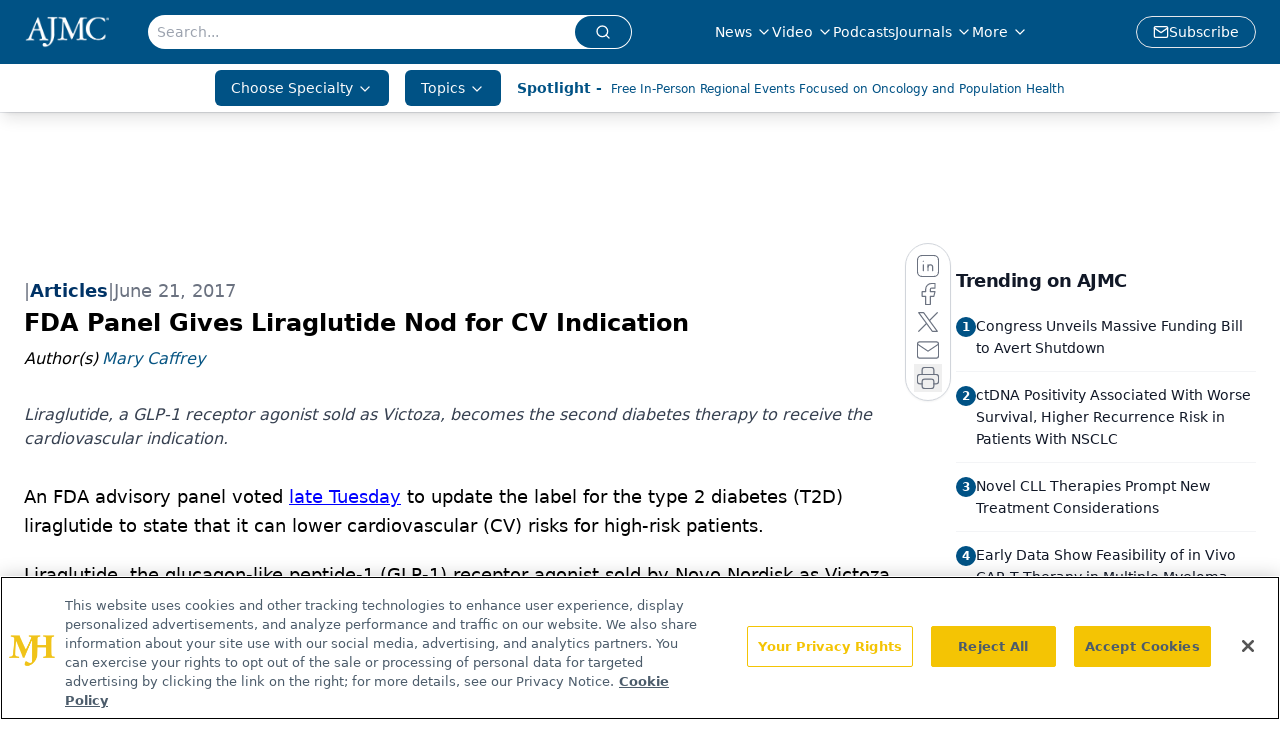

--- FILE ---
content_type: text/html; charset=utf-8
request_url: https://www.google.com/recaptcha/api2/aframe
body_size: 176
content:
<!DOCTYPE HTML><html><head><meta http-equiv="content-type" content="text/html; charset=UTF-8"></head><body><script nonce="LfOVpDUwtWRCElaqSLQXJg">/** Anti-fraud and anti-abuse applications only. See google.com/recaptcha */ try{var clients={'sodar':'https://pagead2.googlesyndication.com/pagead/sodar?'};window.addEventListener("message",function(a){try{if(a.source===window.parent){var b=JSON.parse(a.data);var c=clients[b['id']];if(c){var d=document.createElement('img');d.src=c+b['params']+'&rc='+(localStorage.getItem("rc::a")?sessionStorage.getItem("rc::b"):"");window.document.body.appendChild(d);sessionStorage.setItem("rc::e",parseInt(sessionStorage.getItem("rc::e")||0)+1);localStorage.setItem("rc::h",'1769414879774');}}}catch(b){}});window.parent.postMessage("_grecaptcha_ready", "*");}catch(b){}</script></body></html>

--- FILE ---
content_type: application/javascript
request_url: https://api.lightboxcdn.com/z9gd/43371/www.ajmc.com/jsonp/z?cb=1769414868423&dre=l&callback=jQuery112405989288552276617_1769414868409&_=1769414868410
body_size: 1186
content:
jQuery112405989288552276617_1769414868409({"dre":"l","response":"N4IgTghgdgJiBcBmALMgTAdgKwBoQBcBnBARgwDYBOZE5ADnLozLxggRACMBzAKk7C8IAGwA-AQQAOk4QFMApJ3z8Atv0K8Axp34BXXjGEASAAwA9AFYA.FaJKISAOhPPn8gG5WYVgGZXJYACWKhBgAJ4AygD2PvgA7qGyACphkrKiAEpRnFH48oRWYF58slacXgCOvABeogBCwoFQANbymlAGGpwQWgAWWpq8UKIAwr1gUSoK-GXCQppWEBBW3FZhoiGaAPIRbbJCvWVVnN4wMFoVpmaaczA-.JJCMKIAIrKEzfhRkor9CzCDGAdTiBISlTSgzQAD14kjKzQM-04g0CVl6dhcJCwjgwbXOcSsmn0mgRwisun8oXwgREAEkYLIoNSfIFNBBqVEOhA.[base64]","success":true});

--- FILE ---
content_type: application/javascript; charset=utf-8
request_url: https://www.ajmc.com/_astro/index.hws6NgQb.js
body_size: 818
content:
import{G as r}from"./iconBase.AvOXlZV_.js";function o(t){return r({attr:{viewBox:"0 0 24 24",fill:"currentColor"},child:[{tag:"path",attr:{d:"M18.364 4.636a9 9 0 0 1 .203 12.519l-.203 .21l-4.243 4.242a3 3 0 0 1 -4.097 .135l-.144 -.135l-4.244 -4.243a9 9 0 0 1 12.728 -12.728zm-6.364 3.364a3 3 0 1 0 0 6a3 3 0 0 0 0 -6z"},child:[]}]})(t)}function n(t){return r({attr:{viewBox:"0 0 24 24",fill:"currentColor"},child:[{tag:"path",attr:{d:"M9 3a1 1 0 0 1 .877 .519l.051 .11l2 5a1 1 0 0 1 -.313 1.16l-.1 .068l-1.674 1.004l.063 .103a10 10 0 0 0 3.132 3.132l.102 .062l1.005 -1.672a1 1 0 0 1 1.113 -.453l.115 .039l5 2a1 1 0 0 1 .622 .807l.007 .121v4c0 1.657 -1.343 3 -3.06 2.998c-8.579 -.521 -15.418 -7.36 -15.94 -15.998a3 3 0 0 1 2.824 -2.995l.176 -.005h4z"},child:[]}]})(t)}function i(t){return r({attr:{viewBox:"0 0 24 24",fill:"currentColor"},child:[{tag:"path",attr:{d:"M9 4h-2a2 2 0 0 0 -2 2v12a2 2 0 0 0 2 2h2a2 2 0 0 0 2 -2v-12a2 2 0 0 0 -2 -2z"},child:[]},{tag:"path",attr:{d:"M17 4h-2a2 2 0 0 0 -2 2v12a2 2 0 0 0 2 2h2a2 2 0 0 0 2 -2v-12a2 2 0 0 0 -2 -2z"},child:[]}]})(t)}function e(t){return r({attr:{viewBox:"0 0 24 24",fill:"currentColor"},child:[{tag:"path",attr:{d:"M6 4v16a1 1 0 0 0 1.524 .852l13 -8a1 1 0 0 0 0 -1.704l-13 -8a1 1 0 0 0 -1.524 .852z"},child:[]}]})(t)}function l(t){return r({attr:{viewBox:"0 0 24 24",fill:"none",stroke:"currentColor",strokeWidth:"2",strokeLinecap:"round",strokeLinejoin:"round"},child:[{tag:"path",attr:{d:"M5 12l14 0"},child:[]},{tag:"path",attr:{d:"M5 12l6 6"},child:[]},{tag:"path",attr:{d:"M5 12l6 -6"},child:[]}]})(t)}function d(t){return r({attr:{viewBox:"0 0 24 24",fill:"none",stroke:"currentColor",strokeWidth:"2",strokeLinecap:"round",strokeLinejoin:"round"},child:[{tag:"path",attr:{d:"M5 12l14 0"},child:[]},{tag:"path",attr:{d:"M13 18l6 -6"},child:[]},{tag:"path",attr:{d:"M13 6l6 6"},child:[]}]})(t)}function h(t){return r({attr:{viewBox:"0 0 24 24",fill:"none",stroke:"currentColor",strokeWidth:"2",strokeLinecap:"round",strokeLinejoin:"round"},child:[{tag:"path",attr:{d:"M7 10v4h3v7h4v-7h3l1 -4h-4v-2a1 1 0 0 1 1 -1h3v-4h-3a5 5 0 0 0 -5 5v2h-3"},child:[]}]})(t)}function c(t){return r({attr:{viewBox:"0 0 24 24",fill:"none",stroke:"currentColor",strokeWidth:"2",strokeLinecap:"round",strokeLinejoin:"round"},child:[{tag:"path",attr:{d:"M4 8a4 4 0 0 1 4 -4h8a4 4 0 0 1 4 4v8a4 4 0 0 1 -4 4h-8a4 4 0 0 1 -4 -4z"},child:[]},{tag:"path",attr:{d:"M9 12a3 3 0 1 0 6 0a3 3 0 0 0 -6 0"},child:[]},{tag:"path",attr:{d:"M16.5 7.5v.01"},child:[]}]})(t)}function u(t){return r({attr:{viewBox:"0 0 24 24",fill:"none",stroke:"currentColor",strokeWidth:"2",strokeLinecap:"round",strokeLinejoin:"round"},child:[{tag:"path",attr:{d:"M8 11v5"},child:[]},{tag:"path",attr:{d:"M8 8v.01"},child:[]},{tag:"path",attr:{d:"M12 16v-5"},child:[]},{tag:"path",attr:{d:"M16 16v-3a2 2 0 1 0 -4 0"},child:[]},{tag:"path",attr:{d:"M3 7a4 4 0 0 1 4 -4h10a4 4 0 0 1 4 4v10a4 4 0 0 1 -4 4h-10a4 4 0 0 1 -4 -4z"},child:[]}]})(t)}function s(t){return r({attr:{viewBox:"0 0 24 24",fill:"none",stroke:"currentColor",strokeWidth:"2",strokeLinecap:"round",strokeLinejoin:"round"},child:[{tag:"path",attr:{d:"M4 4l11.733 16h4.267l-11.733 -16z"},child:[]},{tag:"path",attr:{d:"M4 20l6.768 -6.768m2.46 -2.46l6.772 -6.772"},child:[]}]})(t)}function k(t){return r({attr:{viewBox:"0 0 24 24",fill:"none",stroke:"currentColor",strokeWidth:"2",strokeLinecap:"round",strokeLinejoin:"round"},child:[{tag:"path",attr:{d:"M2 8a4 4 0 0 1 4 -4h12a4 4 0 0 1 4 4v8a4 4 0 0 1 -4 4h-12a4 4 0 0 1 -4 -4v-8z"},child:[]},{tag:"path",attr:{d:"M10 9l5 3l-5 3z"},child:[]}]})(t)}function p(t){return r({attr:{viewBox:"0 0 24 24",fill:"none",stroke:"currentColor",strokeWidth:"2",strokeLinecap:"round",strokeLinejoin:"round"},child:[{tag:"path",attr:{d:"M6 9l6 6l6 -6"},child:[]}]})(t)}function v(t){return r({attr:{viewBox:"0 0 24 24",fill:"none",stroke:"currentColor",strokeWidth:"2",strokeLinecap:"round",strokeLinejoin:"round"},child:[{tag:"path",attr:{d:"M15 6l-6 6l6 6"},child:[]}]})(t)}function g(t){return r({attr:{viewBox:"0 0 24 24",fill:"none",stroke:"currentColor",strokeWidth:"2",strokeLinecap:"round",strokeLinejoin:"round"},child:[{tag:"path",attr:{d:"M9 6l6 6l-6 6"},child:[]}]})(t)}function M(t){return r({attr:{viewBox:"0 0 24 24",fill:"none",stroke:"currentColor",strokeWidth:"2",strokeLinecap:"round",strokeLinejoin:"round"},child:[{tag:"path",attr:{d:"M7 7l5 5l-5 5"},child:[]},{tag:"path",attr:{d:"M13 7l5 5l-5 5"},child:[]}]})(t)}function f(t){return r({attr:{viewBox:"0 0 24 24",fill:"none",stroke:"currentColor",strokeWidth:"2",strokeLinecap:"round",strokeLinejoin:"round"},child:[{tag:"path",attr:{d:"M12 7v5l2 2"},child:[]},{tag:"path",attr:{d:"M17 22l5 -3l-5 -3z"},child:[]},{tag:"path",attr:{d:"M13.017 20.943a9 9 0 1 1 7.831 -7.292"},child:[]}]})(t)}function L(t){return r({attr:{viewBox:"0 0 24 24",fill:"none",stroke:"currentColor",strokeWidth:"2",strokeLinecap:"round",strokeLinejoin:"round"},child:[{tag:"path",attr:{d:"M12 12m-1 0a1 1 0 1 0 2 0a1 1 0 1 0 -2 0"},child:[]},{tag:"path",attr:{d:"M12 19m-1 0a1 1 0 1 0 2 0a1 1 0 1 0 -2 0"},child:[]},{tag:"path",attr:{d:"M12 5m-1 0a1 1 0 1 0 2 0a1 1 0 1 0 -2 0"},child:[]}]})(t)}function w(t){return r({attr:{viewBox:"0 0 24 24",fill:"none",stroke:"currentColor",strokeWidth:"2",strokeLinecap:"round",strokeLinejoin:"round"},child:[{tag:"path",attr:{d:"M4 17v2a2 2 0 0 0 2 2h12a2 2 0 0 0 2 -2v-2"},child:[]},{tag:"path",attr:{d:"M7 11l5 5l5 -5"},child:[]},{tag:"path",attr:{d:"M12 4l0 12"},child:[]}]})(t)}function B(t){return r({attr:{viewBox:"0 0 24 24",fill:"none",stroke:"currentColor",strokeWidth:"2",strokeLinecap:"round",strokeLinejoin:"round"},child:[{tag:"path",attr:{d:"M3 7a2 2 0 0 1 2 -2h14a2 2 0 0 1 2 2v10a2 2 0 0 1 -2 2h-14a2 2 0 0 1 -2 -2v-10z"},child:[]},{tag:"path",attr:{d:"M3 7l9 6l9 -6"},child:[]}]})(t)}function C(t){return r({attr:{viewBox:"0 0 24 24",fill:"none",stroke:"currentColor",strokeWidth:"2",strokeLinecap:"round",strokeLinejoin:"round"},child:[{tag:"path",attr:{d:"M4 6l16 0"},child:[]},{tag:"path",attr:{d:"M4 12l16 0"},child:[]},{tag:"path",attr:{d:"M4 18l16 0"},child:[]}]})(t)}function b(t){return r({attr:{viewBox:"0 0 24 24",fill:"none",stroke:"currentColor",strokeWidth:"2",strokeLinecap:"round",strokeLinejoin:"round"},child:[{tag:"path",attr:{d:"M7 4v16l13 -8z"},child:[]}]})(t)}function x(t){return r({attr:{viewBox:"0 0 24 24",fill:"none",stroke:"currentColor",strokeWidth:"2",strokeLinecap:"round",strokeLinejoin:"round"},child:[{tag:"path",attr:{d:"M17 17h2a2 2 0 0 0 2 -2v-4a2 2 0 0 0 -2 -2h-14a2 2 0 0 0 -2 2v4a2 2 0 0 0 2 2h2"},child:[]},{tag:"path",attr:{d:"M17 9v-4a2 2 0 0 0 -2 -2h-6a2 2 0 0 0 -2 2v4"},child:[]},{tag:"path",attr:{d:"M7 13m0 2a2 2 0 0 1 2 -2h6a2 2 0 0 1 2 2v4a2 2 0 0 1 -2 2h-6a2 2 0 0 1 -2 -2z"},child:[]}]})(t)}function T(t){return r({attr:{viewBox:"0 0 24 24",fill:"none",stroke:"currentColor",strokeWidth:"2",strokeLinecap:"round",strokeLinejoin:"round"},child:[{tag:"path",attr:{d:"M10 10m-7 0a7 7 0 1 0 14 0a7 7 0 1 0 -14 0"},child:[]},{tag:"path",attr:{d:"M21 21l-6 -6"},child:[]}]})(t)}function j(t){return r({attr:{viewBox:"0 0 24 24",fill:"none",stroke:"currentColor",strokeWidth:"2",strokeLinecap:"round",strokeLinejoin:"round"},child:[{tag:"path",attr:{d:"M15 8a5 5 0 0 1 0 8"},child:[]},{tag:"path",attr:{d:"M6 15h-2a1 1 0 0 1 -1 -1v-4a1 1 0 0 1 1 -1h2l3.5 -4.5a.8 .8 0 0 1 1.5 .5v14a.8 .8 0 0 1 -1.5 .5l-3.5 -4.5"},child:[]}]})(t)}function W(t){return r({attr:{viewBox:"0 0 24 24",fill:"none",stroke:"currentColor",strokeWidth:"2",strokeLinecap:"round",strokeLinejoin:"round"},child:[{tag:"path",attr:{d:"M18 6l-12 12"},child:[]},{tag:"path",attr:{d:"M6 6l12 12"},child:[]}]})(t)}export{v as T,g as a,b,l as c,d,e,i as f,j as g,L as h,w as i,f as j,T as k,M as l,W as m,C as n,p as o,o as p,n as q,B as r,x as s,k as t,c as u,s as v,h as w,u as x};
